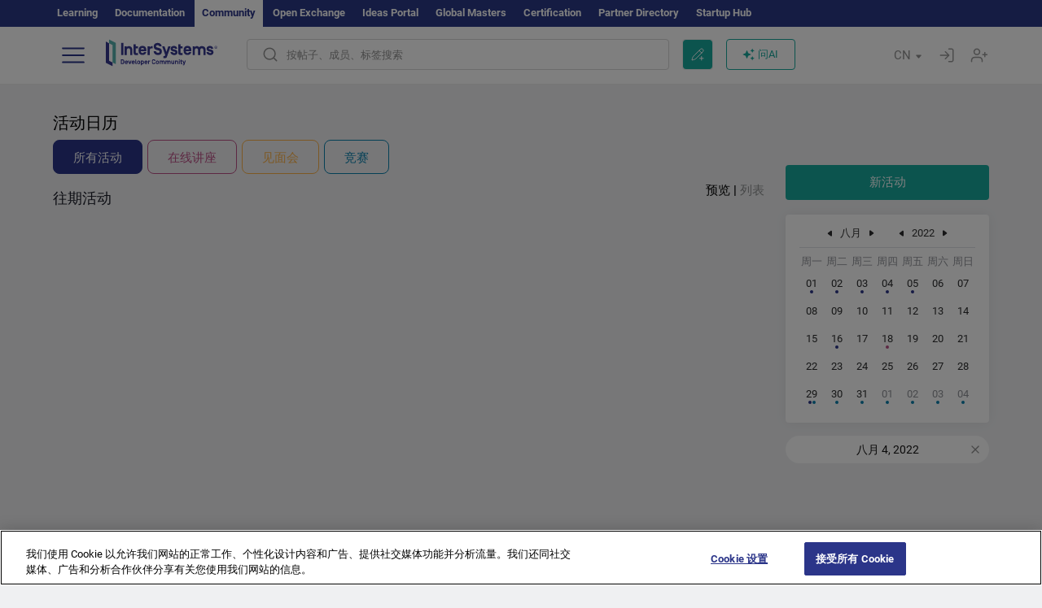

--- FILE ---
content_type: text/html; charset=utf-8
request_url: https://cn.community.intersystems.com/events?date=2022-08-04&page=1&filter=&month=08-2022&list=preview
body_size: 9943
content:
<!DOCTYPE html>
<html lang="zh-hant" dir="ltr" prefix="content: http://purl.org/rss/1.0/modules/content/ dc: http://purl.org/dc/terms/ foaf: http://xmlns.com/foaf/0.1/ og: http://ogp.me/ns# rdfs: http://www.w3.org/2000/01/rdf-schema# sioc: http://rdfs.org/sioc/ns# sioct: http://rdfs.org/sioc/types# skos: http://www.w3.org/2004/02/skos/core# xsd: http://www.w3.org/2001/XMLSchema#">
<head>
  <link rel="profile" href="http://www.w3.org/1999/xhtml/vocab"/>
  <meta name="viewport" content="width=device-width, initial-scale=1.0">
  <!--[if IE]><![endif]-->
<meta http-equiv="Content-Type" content="text/html; charset=utf-8" />
<script charset="UTF-8" src="//cdn.cookielaw.org/consent/a2fffda9-5a56-4639-9e87-c4936c8fc11e/OtAutoBlock.js" async="async" data-cfasync="false"></script>
<script charset="UTF-8" src="//cdn.cookielaw.org/consent/a2fffda9-5a56-4639-9e87-c4936c8fc11e/otSDKStub.js" async="async" data-cfasync="false" data-language="zh" data-domain-script="a2fffda9-5a56-4639-9e87-c4936c8fc11e"></script>
<link rel="icon" href="/favicon/android-chrome-192x192.png" type="image/png" sizes="192x192" />
<link rel="icon" href="/favicon/favicon-16x16.png" type="image/png" sizes="16x16" />
<link rel="mask-icon" href="/favicon/safari-pinned-tab.svg" type="image/png" />
<link rel="manifest" href="/favicon/manifest.json" />
<meta name="msapplication-TileColor" content="#ffffff" />
<meta name="msvalidate.01" content="4E0775EB9197D0609B483E81EEE44D3E" />
<meta name="msapplication-TileImage" content="/favicon/mstile-150x150.png" />
<meta name="theme-color" content="#ffffff" />
<meta name="generator" content="Drupal 7 (http://drupal.org)" />
<link rel="canonical" href="https://cn.community.intersystems.com/events" />
<link rel="shortlink" href="https://cn.community.intersystems.com/events" />
    <title>Events for Developers | InterSystems Developer Community</title>
  <link type="text/css" rel="stylesheet" href="/sites/default/files/advagg_css/css__9cWqptSUNYq5YedfIwh33VxtugFVWjDdEsblT8GhLKI__quUjyhSfbEukHj8a0hYvzm9VTmPALmSZvA0xfM_Oxzo__y3Jlbd3yRii-W61uJrxilSbeN3P-21ajsECsAAOwGZA.css" media="all" />
<link type="text/css" rel="stylesheet" href="/sites/default/files/advagg_css/css__LzcsEKcWdIvxJSZLOhmhz9opbdG4k63s6K3gTtDTkzg__IcmWHJxoSuZ6JARsj6qYoUrs7wfqASQoMZKI0_lqnJo__y3Jlbd3yRii-W61uJrxilSbeN3P-21ajsECsAAOwGZA.css" media="all" />
<link type="text/css" rel="stylesheet" href="/sites/default/files/advagg_css/css__MRgHwIW31RZOLKE55SBpt0eoWED02wq2IXA5fbDWn20___EFRur0IfJ8Xbqu1YooK8afK5HjRuAUUpUqyZ5_0v84__y3Jlbd3yRii-W61uJrxilSbeN3P-21ajsECsAAOwGZA.css" media="all" />
<link type="text/css" rel="stylesheet" href="/sites/default/files/advagg_css/css__OFzHqFsplGBmJxqpP9INMsSlKDd292ERuyogOEJbJxg__iL0r0icXARqj771CgdNlJdhczz15gxtX5IW0wZr99tE__y3Jlbd3yRii-W61uJrxilSbeN3P-21ajsECsAAOwGZA.css" media="all" />
<style>
/* <![CDATA[ */
sites/all/themes/intersys/js/highlight/styles/default.css

/* ]]> */
</style>
<link type="text/css" rel="stylesheet" href="/sites/default/files/advagg_css/css__AZoZWg6sF18wRWsuMxYTDyx7IZFaDbmfm8uJh6Oa7V4__oHHlZsFQfhClKhjnxz-u6ZAIKyN8lCnmRjDUORqC8SU__y3Jlbd3yRii-W61uJrxilSbeN3P-21ajsECsAAOwGZA.css" media="all" />
<link type="text/css" rel="stylesheet" href="/sites/default/files/advagg_css/css__1exPct3QAvO_isQr_6mFp1rnHtSBE4nG8RVarNIjRB8__XFEXAV_pHU-HNyhFAPZ0o6ykeNhu5xgUKxIn45XuM6E__y3Jlbd3yRii-W61uJrxilSbeN3P-21ajsECsAAOwGZA.css" media="all" />
</head>
<body class="navbar-is-fixed-top html not-front not-logged-in no-sidebars page-events i18n-zh-hant">
<script>
function StyleZoom() {
  const baseWidth = 2000;
  const maxZoom = 1.5;
  let zoom = 1 + Math.log(window.innerWidth / baseWidth) / 2; 
  if (zoom > maxZoom) {
    zoom = maxZoom;
  }
  if (zoom < 1) {
    zoom = 1;
  }
  document.body.style.zoom = zoom;
}

StyleZoom();

window.addEventListener("resize", StyleZoom);
</script>
<div class="page-row page-row-expanded">
        <header id="navbar" role="banner" class="navbar navbar-fixed-top navbar-default">
       <div class="header-exterlan-link"><div class="container-fluid" class="header-exterlan-link-height">
<a href="http://learning.intersystems.com/"  rel="nofollow">Learning</a> <a href="http://docs.intersystems.com/" rel="nofollow">Documentation</a> <span style="">Community</span> <a href="https://openexchange.intersystems.com/" rel="nofollow">Open Exchange</a> <a href="https://ideas.intersystems.com/" rel="nofollow">Ideas Portal</a> <a href="https://globalmasters.intersystems.com/" rel="nofollow">Global Masters</a> <a href="https://www.intersystems.com/support-learning/learning-services/certification-program/" rel="nofollow">Certification</a> <a href="https://partner.intersystems.com" rel="nofollow">Partner Directory</a>  <a href="https://startup.intersystems.com/" rel="nofollow">Startup Hub</a> 
</div></div>
       

        <div class="container-fluid intsys_menu">

          

            <div class="navbar-header">
               <section id="block-intsys-search-intsys-search" class="block block-intsys-search clearfix">

      
  <form class="intsys_search_form_auto" action="https://cn.community.intersystems.com/smartsearch" method="get" id="intsys-search-base-form" accept-charset="UTF-8"><div><div class="container-fluid"><div class="row">
<div class="col-grid-15 col-sm-3"> </div>

<div class="col-grid-15 col-sm-6">
<div class="input-group intsys-search-group">
<div class="form-item form-item-search form-type-textfield form-group"><input class="typehead form-control form-text" type="text" id="edit-search" name="search" value="" size="60" maxlength="128" /></div><div class="input-group-btn">
<button type="button" class="block-intsys-search-close-button"></button>
<button type="submit" class="ico-fastsearch"></button>
</div>
</div>
</div>



<div class="col-grid-15 col-sm-3"> </div>

</div></div></div></form>
</section>
<div class="block-intsys-search-button-mobile mobile-block nologin"></div>
<a href="/node/add/post" id="add-posttop-btn" class="btn-newtop-post-mobile mobile-block" title="New Post"></a>
				
<button type="button" class="navbar-toggle" data-toggle="collapse" data-target=".navbar-collapse"></button>

<div id="navmenuclose"></div><div id="navmenubutton"></div>

<a class="logo navbar-brand pull-left" href="https://cn.community.intersystems.com/">
<img src="/sites/all/themes/intersys/images/intersystems-logo.svg"/>
</a>

            </div>



             
          <div class="navbar-collapse collapse">
<div class="menutitlemob"><span>开发者社区</span><button type="button"  class="navbar-toggle-close" data-toggle="collapse" data-target=".navbar-collapse"></button>
<button data-toggle="modal" data-target="#login-chatgpt-modal" class="ask-dc-ai-btn-menu">Ask DC AI</button>	
</div>

	
<nav role="navigation" class="nologin">
  <div class="region region-navigation">
    <section id="block-tb-megamenu-menu-user-menu-chinese" class="block block-tb-megamenu clearfix">

      
  <div  class="tb-megamenu tb-megamenu-menu-user-menu-chinese">
  <ul  class="tb-megamenu-nav nav menu navbar-nav level-0 items-9">
  <li  data-id="12716" data-level="1" data-type="menu_item" data-class="" data-xicon="" data-caption="" data-alignsub="" data-group="0" data-hidewcol="0" data-hidesub="0" class="tb-megamenu-item level-1 mega dropdown">
          <a href="https://cn.community.intersystems.com/"  class="dropdown-toggle">
        
    帖子          <span class="caret"></span>
          </a>
  <div  data-class="" data-width="" class="tb-megamenu-submenu dropdown-menu mega-dropdown-menu nav-child">
  <div class="mega-dropdown-inner">
    <div  class="tb-megamenu-row row">
  <div  data-class="" data-width="12" data-hidewcol="0" id="tb-megamenu-column-1" class="tb-megamenu-column col-sm-12  mega-col-nav">
  <div class="tb-megamenu-column-inner mega-inner clearfix">
        <ul  class="tb-megamenu-subnav mega-nav level-1 items-5">
  <li  data-id="12721" data-level="2" data-type="menu_item" data-class="" data-xicon="" data-caption="" data-alignsub="" data-group="0" data-hidewcol="0" data-hidesub="0" class="tb-megamenu-item level-2 mega">
          <a href="https://cn.community.intersystems.com/tags/intersystems-official" >
        
    InterSystems 官方          </a>
  </li>

<li  data-id="12726" data-level="2" data-type="menu_item" data-class="" data-xicon="" data-caption="" data-alignsub="" data-group="0" data-hidewcol="0" data-hidesub="0" class="tb-megamenu-item level-2 mega">
          <a href="https://cn.community.intersystems.com/?filter=articles" >
        
    文章          </a>
  </li>

<li  data-id="12731" data-level="2" data-type="menu_item" data-class="" data-xicon="" data-caption="" data-alignsub="" data-group="0" data-hidewcol="0" data-hidesub="0" class="tb-megamenu-item level-2 mega">
          <a href="https://cn.community.intersystems.com/?filter=questions" >
        
    问题          </a>
  </li>

<li  data-id="12736" data-level="2" data-type="menu_item" data-class="" data-xicon="" data-caption="" data-alignsub="" data-group="0" data-hidewcol="0" data-hidesub="0" class="tb-megamenu-item level-2 mega">
          <a href="https://cn.community.intersystems.com/?filter=announcements" >
        
    公告          </a>
  </li>

<li  data-id="12741" data-level="2" data-type="menu_item" data-class="" data-xicon="" data-caption="" data-alignsub="" data-group="0" data-hidewcol="0" data-hidesub="0" class="tb-megamenu-item level-2 mega">
          <a href="https://cn.community.intersystems.com/?filter=discussion" >
        
    讨论          </a>
  </li>
</ul>
  </div>
</div>
</div>
  </div>
</div>
</li>

<li  data-id="12746" data-level="1" data-type="menu_item" data-class="" data-xicon="" data-caption="" data-alignsub="" data-group="0" data-hidewcol="0" data-hidesub="0" class="tb-megamenu-item level-1 mega">
          <a href="https://cn.community.intersystems.com/tagsclouds" >
        
    标签          </a>
  </li>

<li  data-id="12751" data-level="1" data-type="menu_item" data-class="" data-xicon="" data-caption="" data-alignsub="" data-group="0" data-hidewcol="0" data-hidesub="0" class="tb-megamenu-item level-1 mega dropdown active active-trail">
          <a href="#"  class="dropdown-toggle" highlightingmenu="highlightingmenu1"">
        
    活动          <span class="caret"></span>
          </a>
  <div  data-class="" data-width="" class="tb-megamenu-submenu dropdown-menu mega-dropdown-menu nav-child">
  <div class="mega-dropdown-inner">
    <div  class="tb-megamenu-row row">
  <div  data-class="" data-width="12" data-hidewcol="0" id="tb-megamenu-column-2" class="tb-megamenu-column col-sm-12  mega-col-nav">
  <div class="tb-megamenu-column-inner mega-inner clearfix">
        <ul  class="tb-megamenu-subnav mega-nav level-1 items-4">
  <li  data-id="12756" data-level="2" data-type="menu_item" data-class="" data-xicon="" data-caption="" data-alignsub="" data-group="0" data-hidewcol="0" data-hidesub="0" class="tb-megamenu-item level-2 mega">
          <a href="https://cn.community.intersystems.com/post/%E7%AC%AC%E4%B8%89%E5%B1%8Aintersystems%E5%88%9B%E6%84%8F%E5%A4%A7%E8%B5%9B"  class="highlightingmenu1">
        
    InterSystems 想法竞赛          </a>
  </li>

<li  data-id="14366" data-level="2" data-type="menu_item" data-class="" data-xicon="" data-caption="" data-alignsub="" data-group="0" data-hidewcol="0" data-hidesub="0" class="tb-megamenu-item level-2 mega">
          <a href="https://cn.community.intersystems.com/contests/current"  class="highlightingmenu1">
        
    技术征文大赛          </a>
  </li>

<li  data-id="17641" data-level="2" data-type="menu_item" data-class="" data-xicon="" data-caption="" data-alignsub="" data-group="0" data-hidewcol="0" data-hidesub="0" class="tb-megamenu-item level-2 mega">
          <a href="https://openexchange.intersystems.com/contest/current" >
        
    编程竞赛          </a>
  </li>

<li  data-id="12761" data-level="2" data-type="menu_item" data-class="" data-xicon="" data-caption="" data-alignsub="" data-group="0" data-hidewcol="0" data-hidesub="0" class="tb-megamenu-item level-2 mega active active-trail">
          <a href="https://cn.community.intersystems.com/events" >
        
    活动日历          </a>
  </li>
</ul>
  </div>
</div>
</div>
  </div>
</div>
</li>

<li  data-id="12766" data-level="1" data-type="menu_item" data-class="" data-xicon="" data-caption="" data-alignsub="" data-group="0" data-hidewcol="0" data-hidesub="0" class="tb-megamenu-item level-1 mega dropdown">
          <a href="#"  class="dropdown-toggle" highlightingmenu=""">
        
    产品          <span class="caret"></span>
          </a>
  <div  data-class="" data-width="" class="tb-megamenu-submenu dropdown-menu mega-dropdown-menu nav-child">
  <div class="mega-dropdown-inner">
    <div  class="tb-megamenu-row row">
  <div  data-class="" data-width="12" data-hidewcol="0" id="tb-megamenu-column-3" class="tb-megamenu-column col-sm-12  mega-col-nav">
  <div class="tb-megamenu-column-inner mega-inner clearfix">
        <ul  class="tb-megamenu-subnav mega-nav level-1 items-8">
  <li  data-id="12771" data-level="2" data-type="menu_item" data-class="" data-xicon="" data-caption="" data-alignsub="" data-group="0" data-hidewcol="0" data-hidesub="0" class="tb-megamenu-item level-2 mega">
          <a href="https://cn.community.intersystems.com/tags/intersystems-iris" >
        
    InterSystems IRIS          </a>
  </li>

<li  data-id="12776" data-level="2" data-type="menu_item" data-class="" data-xicon="" data-caption="" data-alignsub="" data-group="0" data-hidewcol="0" data-hidesub="0" class="tb-megamenu-item level-2 mega">
          <a href="https://cn.community.intersystems.com/tags/intersystems-iris-health" >
        
    InterSystems IRIS for Health          </a>
  </li>

<li  data-id="12781" data-level="2" data-type="menu_item" data-class="" data-xicon="" data-caption="" data-alignsub="" data-group="0" data-hidewcol="0" data-hidesub="0" class="tb-megamenu-item level-2 mega">
          <a href="https://cn.community.intersystems.com/tags/healthshare" >
        
    HealthShare          </a>
  </li>

<li  data-id="12786" data-level="2" data-type="menu_item" data-class="" data-xicon="" data-caption="" data-alignsub="" data-group="0" data-hidewcol="0" data-hidesub="0" class="tb-megamenu-item level-2 mega">
          <a href="https://cn.community.intersystems.com/tags/trakcare" >
        
    TrakCare          </a>
  </li>

<li  data-id="12791" data-level="2" data-type="menu_item" data-class="" data-xicon="" data-caption="" data-alignsub="" data-group="0" data-hidewcol="0" data-hidesub="0" class="tb-megamenu-item level-2 mega">
          <a href="https://cn.community.intersystems.com/tags/cach%C3%A9" >
        
    Caché          </a>
  </li>

<li  data-id="12796" data-level="2" data-type="menu_item" data-class="" data-xicon="" data-caption="" data-alignsub="" data-group="0" data-hidewcol="0" data-hidesub="0" class="tb-megamenu-item level-2 mega">
          <a href="https://cn.community.intersystems.com/tags/ensemble" >
        
    Ensemble          </a>
  </li>

<li  data-id="12801" data-level="2" data-type="menu_item" data-class="" data-xicon="" data-caption="" data-alignsub="" data-group="0" data-hidewcol="0" data-hidesub="0" class="tb-megamenu-item level-2 mega">
          <a href="https://cn.community.intersystems.com/tags/intersystems-iris-bi-deepsee" >
        
    InterSystems Analytics (DeepSee)          </a>
  </li>

<li  data-id="12806" data-level="2" data-type="menu_item" data-class="" data-xicon="" data-caption="" data-alignsub="" data-group="0" data-hidewcol="0" data-hidesub="0" class="tb-megamenu-item level-2 mega">
          <a href="https://cn.community.intersystems.com/tags/intersystems-natural-language-processing-nlp-iknow" >
        
    InterSystems Text Analytics (iKnow)          </a>
  </li>
</ul>
  </div>
</div>
</div>
  </div>
</div>
</li>

<li  data-id="14136" data-level="1" data-type="menu_item" data-class="" data-xicon="" data-caption="" data-alignsub="" data-group="0" data-hidewcol="0" data-hidesub="0" class="tb-megamenu-item level-1 mega dropdown">
          <a href="#"  class="dropdown-toggle" highlightingmenu=""">
        
    职位          <span class="caret"></span>
          </a>
  <div  data-class="" data-width="" class="tb-megamenu-submenu dropdown-menu mega-dropdown-menu nav-child">
  <div class="mega-dropdown-inner">
    <div  class="tb-megamenu-row row">
  <div  data-class="" data-width="12" data-hidewcol="0" id="tb-megamenu-column-4" class="tb-megamenu-column col-sm-12  mega-col-nav">
  <div class="tb-megamenu-column-inner mega-inner clearfix">
        <ul  class="tb-megamenu-subnav mega-nav level-1 items-2">
  <li  data-id="14271" data-level="2" data-type="menu_item" data-class="" data-xicon="" data-caption="" data-alignsub="" data-group="0" data-hidewcol="0" data-hidesub="0" class="tb-megamenu-item level-2 mega">
          <a href="https://cn.community.intersystems.com/tags/job-opportunity" >
        
    工作机会          </a>
  </li>

<li  data-id="14276" data-level="2" data-type="menu_item" data-class="" data-xicon="" data-caption="" data-alignsub="" data-group="0" data-hidewcol="0" data-hidesub="0" class="tb-megamenu-item level-2 mega">
          <a href="https://cn.community.intersystems.com/tags/job-wanted" >
        
    求职          </a>
  </li>
</ul>
  </div>
</div>
</div>
  </div>
</div>
</li>

<li  data-id="12811" data-level="1" data-type="menu_item" data-class="" data-xicon="" data-caption="" data-alignsub="" data-group="0" data-hidewcol="0" data-hidesub="0" class="tb-megamenu-item level-1 mega">
          <a href="https://cn.community.intersystems.com/members" >
        
    会员          </a>
  </li>

<li  data-id="12826" data-level="1" data-type="menu_item" data-class="" data-xicon="" data-caption="" data-alignsub="" data-group="0" data-hidewcol="0" data-hidesub="0" class="tb-megamenu-item level-1 mega dropdown">
          <a href="#"  class="dropdown-toggle" highlightingmenu="highlightingmenu1"">
        
    关于          <span class="caret"></span>
          </a>
  <div  data-class="" data-width="" class="tb-megamenu-submenu dropdown-menu mega-dropdown-menu nav-child">
  <div class="mega-dropdown-inner">
    <div  class="tb-megamenu-row row">
  <div  data-class="" data-width="12" data-hidewcol="0" id="tb-megamenu-column-5" class="tb-megamenu-column col-sm-12  mega-col-nav">
  <div class="tb-megamenu-column-inner mega-inner clearfix">
        <ul  class="tb-megamenu-subnav mega-nav level-1 items-7">
  <li  data-id="12831" data-level="2" data-type="menu_item" data-class="" data-xicon="" data-caption="" data-alignsub="" data-group="0" data-hidewcol="0" data-hidesub="0" class="tb-megamenu-item level-2 mega">
          <a href="https://cn.community.intersystems.com/about"  class="highlightingmenu1">
        
    关于我们          </a>
  </li>

<li  data-id="12836" data-level="2" data-type="menu_item" data-class="" data-xicon="" data-caption="" data-alignsub="" data-group="0" data-hidewcol="0" data-hidesub="0" class="tb-megamenu-item level-2 mega">
          <a href="https://cn.community.intersystems.com/tags/developer-community-faq" >
        
    常见问题          </a>
  </li>

<li  data-id="12841" data-level="2" data-type="menu_item" data-class="" data-xicon="" data-caption="" data-alignsub="" data-group="0" data-hidewcol="0" data-hidesub="0" class="tb-megamenu-item level-2 mega">
          <a href="https://cn.community.intersystems.com/tags/dc-feedback" >
        
    反馈          </a>
  </li>

<li  data-id="12851" data-level="2" data-type="menu_item" data-class="" data-xicon="" data-caption="" data-alignsub="" data-group="0" data-hidewcol="0" data-hidesub="0" class="tb-megamenu-item level-2 mega">
          <a href="https://github.com/intersystems-community/developer-community/issues" >
        
    报告问题          </a>
  </li>

<li  data-id="14776" data-level="2" data-type="menu_item" data-class="" data-xicon="" data-caption="" data-alignsub="" data-group="0" data-hidewcol="0" data-hidesub="0" class="tb-megamenu-item level-2 mega">
          <a href="https://ideas.intersystems.com/ideas" >
        
    分享想法          </a>
  </li>

<li  data-id="12846" data-level="2" data-type="menu_item" data-class="" data-xicon="" data-caption="" data-alignsub="" data-group="0" data-hidewcol="0" data-hidesub="0" class="tb-megamenu-item level-2 mega">
          <a href="https://public-analytics.community.intersystems.com/dsw/index.html#/DCANALYTICS" >
        
    分析          </a>
  </li>

<li  data-id="12856" data-level="2" data-type="menu_item" data-class="" data-xicon="" data-caption="" data-alignsub="" data-group="0" data-hidewcol="0" data-hidesub="0" class="tb-megamenu-item level-2 mega">
          <a href="https://www.intersystems.com/who-we-are/contact-us/" >
        
    联系我们          </a>
  </li>
</ul>
  </div>
</div>
</div>
  </div>
</div>
</li>
</ul>
</div>

</section>
  </div>
<a href="https://login.intersystems.com/oauth2/authorize?redirect_uri=https%3A//cn.community.intersystems.com/loginoauth&amp;response_type=code&amp;scope=openid%20profile%20email%20sso_person%20mapped_org&amp;state=https%3A//cn.community.intersystems.com/events&amp;nonce=%7Bnonce%7D&amp;client_id=UQooTI8dIdL11fyD7oDl5BFHBSwwc3JVQzXiyGTLETY&amp;ssoPrompt=create" class="block-personal-form btn-create-intsys nomobile" title="创建帐户"></a><a href="https://login.intersystems.com/oauth2/authorize?redirect_uri=https%3A//cn.community.intersystems.com/loginoauth&amp;response_type=code&amp;scope=openid%20profile%20email%20sso_person%20mapped_org&amp;state=https%3A//cn.community.intersystems.com/events&amp;nonce=%7Bnonce%7D&amp;client_id=UQooTI8dIdL11fyD7oDl5BFHBSwwc3JVQzXiyGTLETY" class="block-personal-form btn-login-intsys nomobile" title="登录"></a><section id="block-locale-language" class="block block-locale clearfix">

        <h2 class="block-title">CN <span class="caret"></span></h2>
    
  <ul class="language-switcher-locale-url"><li class="es first"><a href="https://es.community.intersystems.com/" class="language-link" xml:lang="es" > </a></li>
<li class="pt"><a href="https://pt.community.intersystems.com/" class="language-link" xml:lang="pt" > </a></li>
<li class="ja"><a href="https://jp.community.intersystems.com/" class="language-link" xml:lang="ja" > </a></li>
<li class="zh-hant active"><a href="https://cn.community.intersystems.com/" class="language-link active" xml:lang="zh-hant" > </a></li>
<li class="fr"><a href="https://fr.community.intersystems.com/" class="language-link" xml:lang="fr" > </a></li>
<li class="en last"><a href="https://community.intersystems.com/" class="language-link" xml:lang="en" > </a></li>
</ul>
</section>
<span class="block-intsys-search-area" aria-hidden="true">
<div class="block-intsys-search-button">按帖子、成员、标签搜索</div>
<button class="btn-newtop-post" data-toggle="modal" data-target="#login-post-modal" title="发布新帖"></button><button data-toggle="modal" data-target="#login-chatgpt-modal" class="ask-dc-ai-btn">问AI</button>
</span>

   <div class="intsys-navbar-link-show">
<ul class="tb-megamenu-nav nav menu navbar-nav level-0 items-100000 add-link-processed" style="text-align: left;">
<li data-id="720" data-level="1" data-type="menu_item" data-class="" data-xicon="is-icon icon-book" data-caption="" data-alignsub="" data-group="0" data-hidewcol="0" data-hidesub="0" class="tb-megamenu-item level-1 mega dropdown">
<a href="https://login.intersystems.com/oauth2/authorize?redirect_uri=https%3A//cn.community.intersystems.com/loginoauth&amp;response_type=code&amp;scope=openid%20profile%20email%20sso_person%20mapped_org&amp;state=https%3A//cn.community.intersystems.com/events&amp;nonce=%7Bnonce%7D&amp;client_id=UQooTI8dIdL11fyD7oDl5BFHBSwwc3JVQzXiyGTLETY&amp;ssoPrompt=create" class="block-personal-form btn-create-intsys nomobile" title="创建帐户"></a></li><li data-id="720" data-level="1" data-type="menu_item" data-class="" data-xicon="is-icon icon-book" data-caption="" data-alignsub="" data-group="0" data-hidewcol="0" data-hidesub="0" class="tb-megamenu-item level-1 mega dropdown">
<a href="https://login.intersystems.com/oauth2/authorize?redirect_uri=https%3A//cn.community.intersystems.com/loginoauth&amp;response_type=code&amp;scope=openid%20profile%20email%20sso_person%20mapped_org&amp;state=https%3A//cn.community.intersystems.com/events&amp;nonce=%7Bnonce%7D&amp;client_id=UQooTI8dIdL11fyD7oDl5BFHBSwwc3JVQzXiyGTLETY" class="block-personal-form btn-login-intsys nomobile" title="登录"></a></li>
 </ul>
</div>


    <div class="mobile-block language-switcher-url">
<div class="language-switcher-block" onClick="jQuery('.language-switcher-list').toggle();">语种 <div class="language-switcher-nowlang">CN<span>|</span><div class="language-switcher-mobico"></div></div></div>
<div class="language-switcher-list">
        <a href="https://es.community.intersystems.com/" class="">ES</a><a href="https://pt.community.intersystems.com/" class="">PT</a><a href="https://jp.community.intersystems.com/" class="">JP</a><a href="https://cn.community.intersystems.com/" class="active">CN</a><a href="https://fr.community.intersystems.com/" class="">FR</a><a href="https://community.intersystems.com/" class="">EN</a>        </div>
    </div>

</nav>

</div>
          
        </div>

    </header>
    <div id="drupalmessages"></div>    <div class="main-container container-fluid">

        <header role="banner" id="page-header">
                  </header>
  

      
        <div class="row">

          
            <section class="col-grid-15 col-sm-12" >
             <div class="subsection">
       <div class="row top-content">


                                              <div class="container-fluid">
                                </div>
              
            <div class="container-fluid">
                                                <h1 id="page-title" class="page-header">
                    
                                        Events for Developers                  </h1>
                              

            </div>
        </div>




                                                          <div class="region region-content">
    <section id="block-system-main" class="block block-system clearfix">

      
  <div class="events"><div class="row"><div class="col-grid-15 col-sm-12"><h1>活动日历</h1></div></div>
	<div class="row"><div class="col-grid-15 col-sm-12"><div class="intsys-event-filter"><a href="https://cn.community.intersystems.com/events?filter=&amp;date=2022-08-04&amp;month=08-2022&amp;list=preview" class="intsys-event-btn intsys-event-all filter active">所有活动</a><a href="https://cn.community.intersystems.com/events?filter=webinars&amp;date=2022-08-04&amp;month=08-2022&amp;list=preview" class="intsys-event-btn intsys-event-webinars active">在线讲座</a><a href="https://cn.community.intersystems.com/events?filter=meetups&amp;date=2022-08-04&amp;month=08-2022&amp;list=preview" class="intsys-event-btn intsys-event-meetups active">见面会</a><a href="https://cn.community.intersystems.com/events?filter=contests&amp;date=2022-08-04&amp;month=08-2022&amp;list=preview" class="intsys-event-btn intsys-event-contests active">竞赛</a></div></div></div>
	<div class="row"><div class="col-grid-15 col-sm-9 intsys-event"><div class="intsys-event-filterlist"><a href="https://cn.community.intersystems.com/events?filter=&amp;page=1&amp;date=2022-08-04&amp;month=08-2022&amp;list=preview" class=" filter active">预览</a> | <a href="https://cn.community.intersystems.com/events?filter=&amp;page=1&amp;date=2022-08-04&amp;month=08-2022&amp;list=list" class=" active">列表</a></div><div class="intsys-event-title">往期活动</div><div class="intsys-event-teasers"></div></div><div class="col-grid-15 col-sm-3 desktop event-right"><div class="margin-bottom-md add-post-button"><a href="https://cn.community.intersystems.com/node/add/post?edit%5Bfield_tag%5D%5Bund%5D=1081&amp;edit%5Bfield_tags%5D%5Bund%5D=1081" class="full-width btn btn-successes btn-new-post">新活动</a></div><div id="intsys-event-calendar" class="intsys-event-calendar"><div id="calendar">
<div class="navigation">
    <a class="prev use-ajax" href="/events/getcalendar?month=7-2022&date=2022-08-04&page=1&filter=&list=preview"></a>
    <span class="namedate" >八月</span>
    <a class="next use-ajax" href="/events/getcalendar?month=9-2022&date=2022-08-04&page=1&filter=&list=preview" </a>
    <a class="prev marginprev use-ajax" href="events/getcalendar?month=8-2021&date=2022-08-04&page=1&filter=&list=preview" ></a>
    <span class="namedate" >2022</span>
    <a class="next use-ajax" href="/events/getcalendar?month=8-2023&date=2022-08-04&page=1&filter=&list=preview" ></a>
</div>
<table>
    <tr>
        <td class="weekday">周一</th>
        <td class="weekday">周二</th>
        <td class="weekday">周三</th>
        <td class="weekday">周四</th>
        <td class="weekday">周五</th>
        <td class="weekday">周六</th>
        <td class="weekday">周日</th>
    </tr>
    <tr class="b-calendar__row"><td class="current "><a href="/events?date=2022-08-01&page=1&filter=&month=08-2022&list=preview"><div class="date"><div class="day">01</div><div class="events"><div class="other"></div></div></div></a></td><td class="current "><a href="/events?date=2022-08-02&page=1&filter=&month=08-2022&list=preview"><div class="date"><div class="day">02</div><div class="events"><div class="other"></div></div></div></a></td><td class="current "><a href="/events?date=2022-08-03&page=1&filter=&month=08-2022&list=preview"><div class="date"><div class="day">03</div><div class="events"><div class="other"></div></div></div></a></td><td class="current "><a href="/events?date=2022-08-04&page=1&filter=&month=08-2022&list=preview"><div class="date"><div class="day">04</div><div class="events"><div class="other"></div></div></div></a></td><td class="current "><a href="/events?date=2022-08-05&page=1&filter=&month=08-2022&list=preview"><div class="date"><div class="day">05</div><div class="events"><div class="other"></div></div></div></a></td><td class="current"><div class="date"><div class="day">06</div><div class="events"><div class="empty"></div></div></div></td><td class="current"><div class="date"><div class="day">07</div><div class="events"><div class="empty"></div></div></div></td></tr><tr class="b-calendar__row"><td class="current"><div class="date"><div class="day">08</div><div class="events"><div class="empty"></div></div></div></td><td class="current"><div class="date"><div class="day">09</div><div class="events"><div class="empty"></div></div></div></td><td class="current"><div class="date"><div class="day">10</div><div class="events"><div class="empty"></div></div></div></td><td class="current"><div class="date"><div class="day">11</div><div class="events"><div class="empty"></div></div></div></td><td class="current"><div class="date"><div class="day">12</div><div class="events"><div class="empty"></div></div></div></td><td class="current"><div class="date"><div class="day">13</div><div class="events"><div class="empty"></div></div></div></td><td class="current"><div class="date"><div class="day">14</div><div class="events"><div class="empty"></div></div></div></td></tr><tr class="b-calendar__row"><td class="current"><div class="date"><div class="day">15</div><div class="events"><div class="empty"></div></div></div></td><td class="current "><a href="/events?date=2022-08-16&page=1&filter=&month=08-2022&list=preview"><div class="date"><div class="day">16</div><div class="events"><div class="other"></div></div></div></a></td><td class="current"><div class="date"><div class="day">17</div><div class="events"><div class="empty"></div></div></div></td><td class="current "><a href="/events?date=2022-08-18&page=1&filter=&month=08-2022&list=preview"><div class="date"><div class="day">18</div><div class="events"><div class="webinar"></div></div></div></a></td><td class="current"><div class="date"><div class="day">19</div><div class="events"><div class="empty"></div></div></div></td><td class="current"><div class="date"><div class="day">20</div><div class="events"><div class="empty"></div></div></div></td><td class="current"><div class="date"><div class="day">21</div><div class="events"><div class="empty"></div></div></div></td></tr><tr class="b-calendar__row"><td class="current"><div class="date"><div class="day">22</div><div class="events"><div class="empty"></div></div></div></td><td class="current"><div class="date"><div class="day">23</div><div class="events"><div class="empty"></div></div></div></td><td class="current"><div class="date"><div class="day">24</div><div class="events"><div class="empty"></div></div></div></td><td class="current"><div class="date"><div class="day">25</div><div class="events"><div class="empty"></div></div></div></td><td class="current"><div class="date"><div class="day">26</div><div class="events"><div class="empty"></div></div></div></td><td class="current"><div class="date"><div class="day">27</div><div class="events"><div class="empty"></div></div></div></td><td class="current"><div class="date"><div class="day">28</div><div class="events"><div class="empty"></div></div></div></td></tr><tr class="b-calendar__row"><td class="current "><a href="/events?date=2022-08-29&page=1&filter=&month=08-2022&list=preview"><div class="date"><div class="day">29</div><div class="events"><div class="other"></div><div class="contest"></div></div></div></a></td><td class="current "><a href="/events?date=2022-08-30&page=1&filter=&month=08-2022&list=preview"><div class="date"><div class="day">30</div><div class="events"><div class="contest"></div></div></div></a></td><td class="current "><a href="/events?date=2022-08-31&page=1&filter=&month=08-2022&list=preview"><div class="date"><div class="day">31</div><div class="events"><div class="contest"></div></div></div></a></td><td class="another "><a href="/events?date=2022-09-01&page=1&filter=&month=08-2022&list=preview"><div class="date"><div class="day">01</div><div class="events"><div class="contest"></div></div></div></a></td><td class="another "><a href="/events?date=2022-09-02&page=1&filter=&month=08-2022&list=preview"><div class="date"><div class="day">02</div><div class="events"><div class="contest"></div></div></div></a></td><td class="another "><a href="/events?date=2022-09-03&page=1&filter=&month=08-2022&list=preview"><div class="date"><div class="day">03</div><div class="events"><div class="contest"></div></div></div></a></td><td class="another "><a href="/events?date=2022-09-04&page=1&filter=&month=08-2022&list=preview"><div class="date"><div class="day">04</div><div class="events"><div class="contest"></div></div></div></a></td></tr>
</table>
 </div></div><div class="selectedday">八月 4, 2022<a class="selecteddayclose" href="/events?page=1&filter=&month=08-2022&list=preview"></a></div></div></div>
</section>
  </div>
           </div> </section>

          
        </div>
    </div>
</div>
 <div class="page-row">

   <div class="container mediamobile">
      		</div>

<div class="container"><footer class="footer">

        <div class="container">
 <div class="row">

                <div class="col-xs-12 col-sm-12 col-md-6 text-center footer-links">
<ul class=" list-inline"><li><a target="_blank" rel="noopener noreferrer" href="http://www.intersystems.com/privacy-policy/" rel="nofollow">隐私与条款</a></li><li><a target="_blank" rel="noopener noreferrer" href="https://www.intersystems.com/guarantee/" rel="nofollow">保证</a></li><li><a target="_blank" rel="noopener noreferrer" href="https://www.intersystems.com/section-508/" rel="nofollow">第 508 款条例</a></li><li><a target="_blank" rel="noopener noreferrer" href="https://community.intersystems.com/intersystems-online-programming-contest-terms" rel="nofollow">竞赛条款</a></li><li ><span class="ot-sdk-show-settings">Cookies Settings</span></li></ul>
                </div>
<div class="col-xs-12 col-sm-12 col-md-6  text-center float-left footer-copyright">
                    © 2026 InterSystems Corporation, Cambridge, MA. <nobr>保留所有权利。</nobr>                </div>
            </div>

        </div>
    </footer></div>
</div>
<div id="login-oauth-modal" class="modal fade" role="dialog">
    <div class="modal-dialog">
        <!-- Modal content-->
        <div class="modal-content">
            <div class="modal-body text-center">
                <div class="close" data-dismiss="modal"><span class="closeone"></span><span class="closetwo"></span></div>
<div class="loginiframe"><div class="spinner"></div></div>
            </div>
        </div>
    </div>
</div>

<div id="register-oauth-modal" class="modal fade" role="dialog">
    <div class="modal-dialog">
        <!-- Modal content-->
        <div class="modal-content">
            <div class="modal-body text-center">
                <div class="close" data-dismiss="modal"><span class="closeone"></span><span class="closetwo"></span></div>
<div class="loginiframe"><div class="spinner"></div></div>
            </div>
        </div>
    </div>
</div>

<div id="login-chatgpt-modal" class="modal fade" role="dialog">
    <div class="modal-dialog">
        <!-- Modal content-->
 <div class="modal-content">
            <div class="modal-body text-center">
                <div class="close" data-dismiss="modal"><span class="closeone"></span><span class="closetwo"></span></div>
                <h3>登录或注册</h3>
                <p>登录或创建一个新帐户以继续</p>
                <div><a href="https://login.intersystems.com/oauth2/authorize?redirect_uri=https%3A//cn.community.intersystems.com/loginoauth&amp;response_type=code&amp;scope=openid%20profile%20email%20sso_person%20mapped_org&amp;state=https%3A//cn.community.intersystems.com/ask-dc-ai&amp;nonce=%7Bnonce%7D&amp;client_id=UQooTI8dIdL11fyD7oDl5BFHBSwwc3JVQzXiyGTLETY" class="btn btn-successes login">登录</a><a href="https://login.intersystems.com/oauth2/authorize?redirect_uri=https%3A//cn.community.intersystems.com/loginoauth&amp;response_type=code&amp;scope=openid%20profile%20email%20sso_person%20mapped_org&amp;state=https%3A//cn.community.intersystems.com/ask-dc-ai&amp;nonce=%7Bnonce%7D&amp;client_id=UQooTI8dIdL11fyD7oDl5BFHBSwwc3JVQzXiyGTLETY&amp;ssoPrompt=create" class="btn btn-default sugnup">注册</a></div>
            </div>
        </div>
    </div>
</div>
<div id="login-comment-modal" class="modal fade" role="dialog">
    <div class="modal-dialog">
        <!-- Modal content-->
 <div class="modal-content">
            <div class="modal-body text-center">
                <div class="close" data-dismiss="modal"><span class="closeone"></span><span class="closetwo"></span></div>
                <h3>登录或注册</h3>
                <p>登录或创建一个新帐户以继续</p>
                <div><a href="https://login.intersystems.com/oauth2/authorize?redirect_uri=https%3A//cn.community.intersystems.com/loginoauth&amp;response_type=code&amp;scope=openid%20profile%20email%20sso_person%20mapped_org&amp;state=https%3A//cn.community.intersystems.com/events&amp;nonce=%7Bnonce%7D&amp;client_id=UQooTI8dIdL11fyD7oDl5BFHBSwwc3JVQzXiyGTLETY" class="btn btn-successes login">登录</a><a href="https://login.intersystems.com/oauth2/authorize?redirect_uri=https%3A//cn.community.intersystems.com/loginoauth&amp;response_type=code&amp;scope=openid%20profile%20email%20sso_person%20mapped_org&amp;state=https%3A//cn.community.intersystems.com/events&amp;nonce=%7Bnonce%7D&amp;client_id=UQooTI8dIdL11fyD7oDl5BFHBSwwc3JVQzXiyGTLETY&amp;ssoPrompt=create" class="btn btn-default sugnup">注册</a></div>
            </div>
        </div>
    </div>
</div>
<div id="login-rating-modal" class="modal fade" role="dialog">
    <div class="modal-dialog">
        <!-- Modal content-->
        <div class="modal-content">
            <div class="modal-body text-center">
                <div class="close" data-dismiss="modal"><span class="closeone"></span><span class="closetwo"></span></div>
                <h3>登录或注册</h3>
                <p>登录或创建一个新帐户以继续</p>
                <div><a href="https://login.intersystems.com/oauth2/authorize?redirect_uri=https%3A//cn.community.intersystems.com/loginoauth&amp;response_type=code&amp;scope=openid%20profile%20email%20sso_person%20mapped_org&amp;state=https%3A//cn.community.intersystems.com/events&amp;nonce=%7Bnonce%7D&amp;client_id=UQooTI8dIdL11fyD7oDl5BFHBSwwc3JVQzXiyGTLETY" class="btn btn-successes login">登录</a><a href="https://login.intersystems.com/oauth2/authorize?redirect_uri=https%3A//cn.community.intersystems.com/loginoauth&amp;response_type=code&amp;scope=openid%20profile%20email%20sso_person%20mapped_org&amp;state=https%3A//cn.community.intersystems.com/events&amp;nonce=%7Bnonce%7D&amp;client_id=UQooTI8dIdL11fyD7oDl5BFHBSwwc3JVQzXiyGTLETY&amp;ssoPrompt=create" class="btn btn-default sugnup">注册</a></div>
            </div>
        </div>
    </div>
</div>
<div id="login-post-modal" class="modal fade" role="dialog">
    <div class="modal-dialog">
        <!-- Modal content-->
        <div class="modal-content">
            <div class="modal-body text-center">
                <div class="close" data-dismiss="modal"><span class="closeone"></span><span class="closetwo"></span></div>
                <h3>登录或注册</h3>
                <p>登录或创建一个新帐户以继续</p>
                <div><a href="https://login.intersystems.com/oauth2/authorize?redirect_uri=https%3A//cn.community.intersystems.com/loginoauth&amp;response_type=code&amp;scope=openid%20profile%20email%20sso_person%20mapped_org&amp;state=https%3A//cn.community.intersystems.com/node/add/post&amp;nonce=%7Bnonce%7D&amp;client_id=UQooTI8dIdL11fyD7oDl5BFHBSwwc3JVQzXiyGTLETY" class="btn btn-successes login">登录</a><a href="https://login.intersystems.com/oauth2/authorize?redirect_uri=https%3A//cn.community.intersystems.com/loginoauth&amp;response_type=code&amp;scope=openid%20profile%20email%20sso_person%20mapped_org&amp;state=https%3A//cn.community.intersystems.com/node/add/post&amp;nonce=%7Bnonce%7D&amp;client_id=UQooTI8dIdL11fyD7oDl5BFHBSwwc3JVQzXiyGTLETY&amp;ssoPrompt=create" class="btn btn-default sugnup">注册</a></div>
            </div>
        </div>
    </div>
</div>
<div id="newmodal"></div><div id="nemodalclick" data-toggle="modal" data-target="#deletepin-modal"></div>
<div id="toTop" ></div>


<script type="text/javascript" src="/sites/default/files/advagg_js/js__vmePF4Dp8bPkg81UKngZykilw5OZS1fP5YnScEtCamY__kbUIoZY5G0-ENLEHrfeVW2ZNHoxXsOBC04ZLARuReOY__y3Jlbd3yRii-W61uJrxilSbeN3P-21ajsECsAAOwGZA.js"></script>
<script type="text/javascript" src="/sites/default/files/advagg_js/js__x1QUFGOQg2kbUdOG91Y3Q8oSz-oPIutNLEE38Gc67AY__8Nn000Pz3h1uDKmRThtvRBuyubgA0GGP8rmDlhEvKyY__y3Jlbd3yRii-W61uJrxilSbeN3P-21ajsECsAAOwGZA.js"></script>
<script type="text/javascript" src="/sites/default/files/advagg_js/js__I2VSprxI7Kgu4O1YoC1UvQvyIxmlyKEJoDfP1Jtwwes__bB0D-pwoAxClB3vwlybq4tRbTieVvSDB0e9uYUzfB8w__y3Jlbd3yRii-W61uJrxilSbeN3P-21ajsECsAAOwGZA.js"></script>
<script type="text/javascript" src="/sites/default/files/advagg_js/js__IN0JAmqUUKqtG9EAPkszJDoR3OF7bYrH0_AEtaQqT0E__pZE2pdaWNASYfP6HmDZHGuUjk18WifO9kE9RN2L8B8s__y3Jlbd3yRii-W61uJrxilSbeN3P-21ajsECsAAOwGZA.js"></script>
<script type="text/javascript" async="async" src="https://sadmin.brightcove.com/js/BrightcoveExperiences.js"></script>
<script type="text/javascript" src="/sites/default/files/advagg_js/js__2iBZNQEX_Fp26kg7106YlQjtkNYeSZfXJTjMhkjwH2k__c1d458h22fCGC6QSndgtkrU-scCNHNwwvAM6J2WYq0M__y3Jlbd3yRii-W61uJrxilSbeN3P-21ajsECsAAOwGZA.js"></script>
<script type="text/javascript">
<!--//--><![CDATA[//><!--
window.heap=window.heap||[],heap.load=function(e,t){window.heap.appid=e,window.heap.config=t=t||{};var r=document.createElement("script");r.type="text/javascript",r.async=!0,r.src="https://cdn.heapanalytics.com/js/heap-"+e+".js";var a=document.getElementsByTagName("script")[0];a.parentNode.insertBefore(r,a);for(var n=function(e){return function(){heap.push([e].concat(Array.prototype.slice.call(arguments,0)))}},p=["addEventProperties","addUserProperties","clearEventProperties","identify","resetIdentity","removeEventProperty","setEventProperties","track","unsetEventProperty"],o=0;o<p.length;o++)heap[p[o]]=n(p[o])};heap.load("4194789483");
//--><!]]>
</script>
<script type="text/javascript" src="/sites/default/files/advagg_js/js__FictmxEvkdv-I9P30lqrEK39OYlpQt6mhOMuWJecu6Y__a4NJcgqbGjaJ8yw_HEE9xY3GVve0l6kraABCg2rn88M__y3Jlbd3yRii-W61uJrxilSbeN3P-21ajsECsAAOwGZA.js"></script>
<script type="text/javascript" src="/sites/default/files/advagg_js/js__IxSHOBp_A8ieMjBfvHmDzp-SjCsS35zoFbutfg8qLrM__JUH8b6bPvel4cZj72k5kLzA0izFLh9xsUzioK6O6Zl8__y3Jlbd3yRii-W61uJrxilSbeN3P-21ajsECsAAOwGZA.js"></script>
<script type="text/javascript">
<!--//--><![CDATA[//><!--
jQuery.extend(Drupal.settings, {"basePath":"\/","pathPrefix":"","setHasJsCookie":0,"ajaxPageState":{"theme":"intersys","theme_token":"kq15TID6jxU4j-qf3lOck87JGoJh44gzV_oY5Wi-a8M","jquery_version":"1.10","css":{"modules\/system\/system.base.css":1,"sites\/all\/modules\/custom\/intsys\/intsys_search\/css\/typeahead.css":1,"modules\/field\/theme\/field.css":1,"modules\/node\/node.css":1,"sites\/all\/modules\/contrib\/views\/css\/views.css":1,"sites\/all\/modules\/contrib\/ckeditor\/css\/ckeditor.css":1,"sites\/all\/modules\/contrib\/ctools\/css\/ctools.css":1,"sites\/all\/libraries\/highlightjs\/styles\/default.css":1,"sites\/all\/modules\/custom\/tagclouds\/tagclouds.css":1,"sites\/all\/modules\/contrib\/wysiwyg_linebreaks\/wysiwyg_linebreaks.css":1,"sites\/all\/modules\/custom\/intsys\/intsys_event\/css\/intsys_event.css":1,"modules\/locale\/locale.css":1,"sites\/all\/modules\/custom\/tb_megamenu\/css\/default.css":1,"sites\/all\/modules\/custom\/tb_megamenu\/css\/compatibility.css":1,"\/var\/www\/html\/sites\/all\/modules\/custom\/intsys\/intsys_codepre_button\/plugins\/codesnippet\/dialogs\/style.css":1,"sites\/all\/themes\/intersys\/bootstrap\/css\/bootstrap.min.css":1,"sites\/all\/themes\/intersys\/less\/font.less":1,"sites\/all\/themes\/intersys\/less\/icons.less":1,"sites\/all\/themes\/intersys\/less\/style.less":1,"sites\/all\/themes\/intersys\/js\/bootstrap-anchor\/css\/bootstrap-anchor.min.css":1,"sites\/all\/themes\/intersys\/css\/privacy.css":1,"sites\/all\/modules\/contrib\/highlightjs\/highlight_js.css":1,"sites\/all\/libraries\/highlightjs\/styles\/idea.css":1},"js":{"sites\/all\/themes\/bootstrap\/js\/bootstrap.js":1,"sites\/all\/modules\/contrib\/jquery_update\/replace\/jquery\/1.10\/jquery.min.js":1,"misc\/jquery-extend-3.4.0.js":1,"misc\/jquery-html-prefilter-3.5.0-backport.js":1,"misc\/jquery.once.js":1,"misc\/drupal.js":1,"sites\/all\/modules\/contrib\/jquery_update\/replace\/ui\/external\/jquery.cookie.js":1,"sites\/all\/modules\/contrib\/jquery_update\/replace\/jquery.form\/4\/jquery.form.min.js":1,"sites\/all\/modules\/custom\/intsys\/intsys_search\/js\/search.js":1,"sites\/all\/modules\/custom\/intsys\/intsys_search\/js\/typeahead.js":1,"misc\/ajax.js":1,"sites\/all\/modules\/contrib\/jquery_update\/js\/jquery_update.js":1,"\/var\/www\/html\/sites\/all\/themes\/intersys\/js\/highlight\/highlight.pack.js":1,"\/var\/www\/html\/sites\/all\/modules\/custom\/intsys\/intsys_oauth2\/js\/oauth2.js":1,"public:\/\/languages\/zh-hant_g6nVFLiVOWMUblnqwf0knPQrLKF5X3G42Y9PGfbsH_8.js":1,"sites\/all\/modules\/contrib\/authcache\/authcache.js":1,"https:\/\/sadmin.brightcove.com\/js\/BrightcoveExperiences.js":1,"sites\/all\/libraries\/highlightjs\/highlight.pack.js":1,"sites\/all\/modules\/contrib\/highlightjs\/highlight_js.js":1,"sites\/all\/themes\/bootstrap\/js\/misc\/_progress.js":1,"sites\/all\/modules\/contrib\/prevent_js_alerts\/prevent_js_alerts.js":1,"sites\/all\/modules\/custom\/tagclouds\/tagclouds.js":1,"sites\/all\/modules\/custom\/tb_megamenu\/js\/tb-megamenu-frontend.js":1,"sites\/all\/modules\/custom\/tb_megamenu\/js\/tb-megamenu-touch.js":1,"\/var\/www\/html\/sites\/all\/themes\/intersys\/js\/data-img.min.js":1,"\/var\/www\/html\/sites\/all\/themes\/intersys\/js\/ajax-confirm-link.js":1,"\/var\/www\/html\/sites\/all\/themes\/intersys\/js\/spoiler.js":1,"\/var\/www\/html\/sites\/all\/themes\/intersys\/js\/jquery.color.js":1,"sites\/all\/themes\/intersys\/bootstrap\/js\/bootstrap.min.js":1,"sites\/all\/themes\/intersys\/js\/modernizr-media-queries.js":1,"sites\/all\/themes\/intersys\/js\/bootstrap-anchor\/js\/bootstrap-anchor.min.js":1,"sites\/all\/themes\/intersys\/js\/global.min.js":1,"sites\/all\/themes\/bootstrap\/js\/misc\/ajax.js":1}},"authcache":{"q":"events","cp":{"path":"\/","domain":".community.intersystems.com","secure":true},"cl":30},"prevent_js_alerts":{"module_path":"sites\/all\/modules\/contrib\/prevent_js_alerts"},"urlIsAjaxTrusted":{"https:\/\/cn.community.intersystems.com\/smartsearch":true},"bootstrap":{"anchorsFix":0,"anchorsSmoothScrolling":1,"formHasError":1,"popoverEnabled":0,"popoverOptions":{"animation":1,"html":0,"placement":"right","selector":"","trigger":"click","triggerAutoclose":1,"title":"","content":"","delay":0,"container":"body"},"tooltipEnabled":0,"tooltipOptions":{"animation":1,"html":0,"placement":"auto left","selector":"","trigger":"hover focus","delay":0,"container":"body"}}});
//--><!]]>
</script>
<script type="text/javascript">
<!--//--><![CDATA[//><!--
jQuery(document).ready(function () { hljs.initHighlightingOnLoad(); });
//--><!]]>
</script>
<script type="text/javascript">
<!--//--><![CDATA[//><!--
jQuery(document).ready(function () {
  jQuery(".language-switcher-locale-url a, .language-switcher-url a, #languagesmobmenu + div a").each(function () {
    var cur = jQuery(this).attr("href");
    if (!cur) return;
    var path = document.location.pathname || "/"; // с ведущим слэшем
    var search = document.location.search || "";
    var newHref = cur;
    if (/^https?:\/\//i.test(cur) || /^\/\//.test(cur)) {
      try {
        var u = new URL(cur);
        if (!u.pathname || u.pathname === "/") {
          newHref = cur.replace(/\/+$/, "") + path + search;
        } else if (u.pathname === path) {
          newHref = cur + search;
        } else {
          newHref = cur + path + search;
        }
      } catch (e) {
        newHref = cur + path + search;
      }
    }
    else if (cur.startsWith("/")) {
      if (cur === path) {
        newHref = cur + search;
      } else if (cur === "/") {
        newHref = path + search;
      } else {
        newHref = cur.replace(/\/+$/, "") + path + search;
      }
    }
    else {
      newHref = cur.replace(/\/+$/, "") + path + search;
    }

    jQuery(this).attr("href", newHref);
  });
});
//--><!]]>
</script>
<script type="text/javascript">
<!--//--><![CDATA[//><!--
jQuery(document).ready(function() {
jQuery.support.transition = false;
var windowHeight = jQuery(window).height();
jQuery(document).on('scroll', function() {
jQuery('.comment-unread').each(function() {
var self = jQuery(this),
height = self.offset().top + self.height();
if (jQuery(document).scrollTop() + windowHeight >= height) {
setTimeout(function(){self.fadeOut(1000)},10000);}
});});
});



//--><!]]>
</script>
<script type="text/javascript">
<!--//--><![CDATA[//><!--
jQuery(document).ready(function ($) {
 if ($(window).width() <= '768') $('.top-content .nav-tabs li:nth-child(3),.top-content .nav-tabs li:nth-child(4)').hide();
$( "#block-locale-language h2" ).mouseover(function() { $( ".language-switcher-locale-url" ).show(); });
$( "#block-locale-language" ).mouseleave(function() { $( ".language-switcher-locale-url" ).hide(); });
$( ".block-intsys-search-button" ).click(function() { $( "#block-intsys-search-intsys-search" ).show(); jQuery( "#edit-search").focus();});
$( ".block-intsys-search-button-mobile" ).click(function() { $( "#block-intsys-search-intsys-search" ).show(); jQuery( "#edit-search").focus();});
$( ".block-intsys-search-close-button" ).click(function() { $("#edit-search" ).typeahead("val","");$(".block-intsys-search-close-button").hide();$(".navbar-header #edit-search").focus(); });
$( "#block-intsys-search-intsys-search" ).click(function(e) { if (!e.target.closest(".intsys-search-group")) $( "#block-intsys-search-intsys-search" ).hide(); });
 $(".navbar-header #edit-search").on("change keyup paste click", function(){
if($(this).val()!="") $(".block-intsys-search-close-button").show();
else $(".block-intsys-search-close-button").hide();
});

 });
//--><!]]>
</script>
<script type="text/javascript" src="/sites/default/files/advagg_js/js__i11V-7AETPhfL9YzRpXBpECwVkYyQ_ahu2eHxES_mK0__AXOPhchCc8rks5Oj8q6ca6kvFPfZvWueAugL8Ai5FfU__y3Jlbd3yRii-W61uJrxilSbeN3P-21ajsECsAAOwGZA.js"></script>
    </body>
</html>
